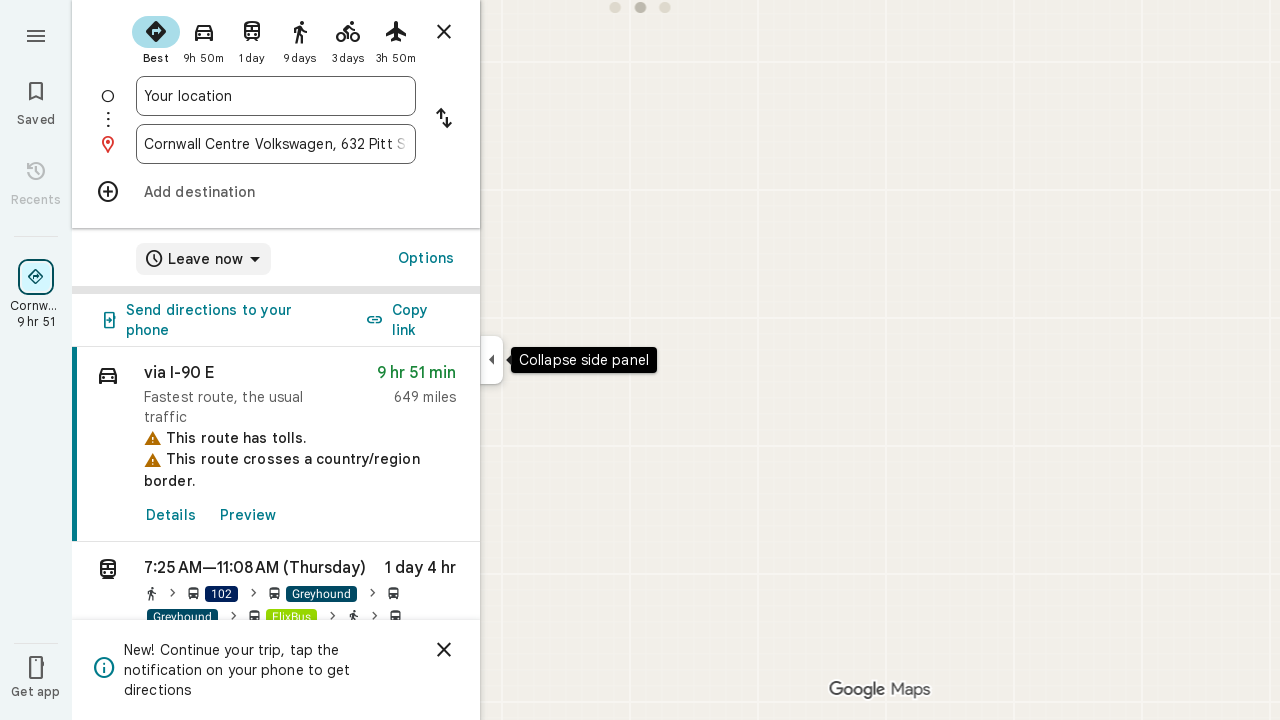

--- FILE ---
content_type: text/javascript; charset=UTF-8
request_url: https://www.google.ca/maps/_/js/k=maps.m.en._hYAGvcmHtM.2021.O/ck=maps.m.4z_h3P6pb1E.L.W.O/am=5AAASAIg/rt=j/d=1/exm=JxdeQb,LsiLPd,Q6fY6e,SuCOhe,a,b,b8h8i,cQ25Ub,dd,dir,ds,dvPKEc,dw,dwi,en,enr,ep,jF2zFd,kUWD8d,log,lp,mmm,mo,nrw,owc,pdm,per,pwd,sc,sc2,smi,smr,sp,std,stx,ti,uA7o6c,vd,vlg,vwr,wrc/ed=1/rs=ACT90oEnq6pGwv23okS1DNLSV14Z44Mlgw/m=inc?cb=M
body_size: 248
content:
"use strict";this._=this._||{};(function(_){var window=this;
try{
_.Jd("inc");
var J5d=function(a,b){for(let c=0;c<a.Wi().H();c+=1){const d=_.Py(_.Ey(a.Wi(),c).H().H());if(_.eA(d,b)<75E3)return!0}return!1},L5d=function(a,b){if(a.N!==null&&a.H&&!K5d(a)){var c=a.N;a.H=a.H.replace(_.lh(),"https://www.google.com");var d=_.jP()[0];c=_.Ckc(c,b,a.H,d);_.E(c,19,!0);a.actions.UK.run({request:c,flow:b,T3a:d,Yr:e=>{e.pI===6&&(a.V=!0)}})}},K5d=function(a){return!_.vkc()||_.jP().length!==1||a.V||_.Gkc||!_.g_a()},M5d=function(a,b,c,d){const e=_.Fi();_.y(e,_.d5a,49)?(a=_.c5a(_.e5a(_.Fi())),
a=(new _.zr).H(a.latitude).He(a.longitude),d(J5d(b,a),c)):a.As.get((f,g)=>{const h=new _.CG;_.rsb(h);_.Er(_.BG(h),_.q.request.Rmb.O);f.f4(h,l=>{l&&l.Ea().U()?(l=l.Ea().H(),l=(new _.zr).H(l.H().kd()).He(l.H().Sc()),d(J5d(b,l),g)):(l=_.Av(),l=_.G(l,120),d(l,g))},new _.vw(g))},c)},O5d=class{constructor(a,b,c){this.actions=a;this.As=b;this.ha=new _.Zq(_.xkc(),d=>{L5d(this,d)},"directionsNotificationFuse");this.V=!1;this.U=this.H=this.N=null;this.U=N5d.bEb(c);_.Xg(_.ar,"beforeunload",()=>{if(!this.V&&
this.N&&this.H&&!K5d(this)){var d=new _.ah(_.Tg(),"beforeUnload");var e=_.Gi(_.Fi());e=_.x(e,45);this.H=this.H.replace(_.lh(),"https://www.google.com");if(this.N){var f=_.jP()[0];d=_.Ckc(this.N,d,this.H,f);_.E(d,19,!0);_.C(d,7,1);_.Kfc(d,_.x(f,9));_.E(d,18,!0);f={};const g=_.iQb(_.B(d,_.Gr,5));for(const [h,l]of Object.entries(g))f[h]=l;f.pb=_.Mf(d,(0,_.Mfc)());e=_.Gha(e,f);this.U&&this.U.VK(e,3)}}})}bOb(a,b){if(K5d(this))return!1;M5d(this,a,b,c=>{c&&(this.N=a,c=new _.tj,_.fcb(a.request(),a.Wi(),_.kj(_.ov(c))),
this.H=_.uO(c),this.ha.stop(),this.ha.start(b))});return!0}},N5d={bEb:function(a){return new _.vQb(a,_.d_a(_.Fi()))}};_.nr("INC",function(a,b,c,d,e){a(new O5d(c,d,e))});
_.Md();
}catch(e){_._DumpException(e)}
}).call(this,this._);
// Google Inc.


--- FILE ---
content_type: text/javascript; charset=UTF-8
request_url: https://www.google.ca/maps/_/js/k=maps.m.en._hYAGvcmHtM.2021.O/ck=maps.m.4z_h3P6pb1E.L.W.O/am=5AAASAIg/rt=j/d=1/exm=JxdeQb,LsiLPd,Q6fY6e,SuCOhe,a,b,b8h8i,cQ25Ub,dd,dir,ds,dvPKEc,dw,dwi,en,enr,ep,inc,jF2zFd,kUWD8d,log,lp,mmm,mo,nrw,owc,pas,pdm,per,pwd,rsw,sc,sc2,smi,smr,sp,std,stx,ti,uA7o6c,vcr,vd,vlg,vwr,wrc/ed=1/rs=ACT90oEnq6pGwv23okS1DNLSV14Z44Mlgw/m=vdp?cb=M
body_size: 305
content:
"use strict";this._=this._||{};(function(_){var window=this;
try{
_.Jd("vdp");
var kNh,oNh,pNh,jNh,mNh,nNh,lNh;_.xr.prototype.H=_.ba(87,function(){return _.I(this,9,2)});kNh=function(a,b,c,d){const e=c.toFixed()+b;b=a.H[e];!b&&d&&(d=a.cache.add(1,()=>{delete a.H[e]}),b=new jNh(d),a.H[e]=b);b&&a.cache.use(b.handle);return b||null};
oNh=class{constructor(a,b){this.LS=a;this.Lma=b;this.H={};this.LU=-1;this.cache=new _.HO;this.cache.H=30}zc(){this.LU=this.LS.subscribe(this,7)}Yd(){this.LS.unsubscribe(this.LU)}NYa(a,b,c,d,e){(a=kNh(this,d,b,!1)?.H(a,e||0))?(this.Lma(a,lNh),c({x:lNh.x,y:lNh.y})):c(null)}iYa(a){for(let g=0;g<a.length;++g){const h=a[g];if(h.Eo()===2){var b=h.Ep().N(_.NR),c=b.U();if((c===1||c===2)&&b.ha()>0&&(c=h.OJ())){b=b.getIndex();var d=_.z(c,_.ahb,10);d=_.J(d,4);if(b===d&&_.Ik(c,_.Hr,3,_.Ns)?.H().H()!==3){c=kNh(this,
_.bk(c,14).H(),b,!0);d=h.Ic();const l=h.Bja(),m=h.Ep().N(_.NR);if(m){b=m.ha();for(let n=0;n<l.length;++n){const p=l[n];if(p.length>2&&n<b){var e=_.mj(m,1,_.v4c,n);const r=_.J(e,2);_.uN(mNh,p[0],p[1]);var f=_.J(e,1);e=f/r*399;for(let u=2;u<p.length;u+=2){const A=nNh;_.uN(A,p[u],p[u+1]);f+=Math.sqrt(_.q$b(mNh,A));let D=f/r*399;p.length===4&&Math.ceil(e)===Math.ceil(D)&&(D=Math.ceil(e)+1);for(let K=Math.ceil(e);K<D;++K)if(c.samples[3*K+2]<d){const Q=(K-e)/(D-e);h.wNb(_.Zd(mNh[0],A[0],Q),_.Zd(mNh[1],
A[1],Q));c.samples[3*K]=_.$Og[0];c.samples[3*K+1]=_.$Og[1];c.samples[3*K+2]=d}_.vN(mNh,A);e=D}}}}}}}}}};pNh=function(a,b,c){b*=3;return a.samples[b+2]>=c?_.Gh(_.Ih(new _.Dm,a.samples[b]),a.samples[b+1]):null};jNh=class{constructor(a){this.handle=a;this.samples=new Float32Array(1200);for(a=2;a<this.samples.length;a+=3)this.samples[a]=-1}H(a,b){a=Math.round(a*399);let c=pNh(this,a,b),d=1;for(;!c&&(a+d<400||a-d>=0);)a+d<400&&(c=pNh(this,a+d,b)),!c&&a-d>=0&&(c=pNh(this,a-d,b)),d++;return c}};_.$Og=_.Nh();
mNh=_.tN();nNh=_.tN();lNh=new _.LC(0,0);_.nr("VDP",function(a,b,c){a(new oNh(c.LS,c.Lma))});
_.Md();
}catch(e){_._DumpException(e)}
}).call(this,this._);
// Google Inc.


--- FILE ---
content_type: text/javascript; charset=UTF-8
request_url: https://www.google.ca/maps/_/js/k=maps.m.en._hYAGvcmHtM.2021.O/ck=maps.m.4z_h3P6pb1E.L.W.O/am=5AAASAIg/rt=j/d=1/exm=JxdeQb,LsiLPd,SuCOhe,a,b,b8h8i,cQ25Ub,dd,dir,ds,dw,dwi,en,enr,ep,jF2zFd,log,lp,mmm,mo,nrw,owc,pdm,per,pwd,sc,sc2,smi,smr,sp,std,stx,ti,uA7o6c,vd,vlg,vwr,wrc/ed=1/rs=ACT90oEnq6pGwv23okS1DNLSV14Z44Mlgw/ee=EVNhjf:pw70Gc;EmZ2Bf:zr1jrb;Jcvnlc:Fm2MUd;JsbNhc:Xd8iUd;K5nYTd:ZDZcre;LBgRLc:XVMNvd;LEikZe:byfTOb,lsjVmc;NJ1rfe:qTnoBf;NPKaK:PVlQOd;OTuumd:dvPKEc;Pjplud:EEDORb;QGR0gd:Mlhmy;RRPQbd:kUWD8d;SNUn3:ZwDk9d;ScI3Yc:e7Hzgb;Uvc8o:VDovNc;YIZmRd:A1yn5d;Zmbpue:Evvy6c;cEt90b:ws9Tlc;dIoSBb:SpsfSb;dowIGb:ebZ3mb;eBAeSb:zbML3c;erYydb:A5vBAf;h57qod:J877qc;iFQyKf:vfuNJf;lOO0Vd:OTA3Ae;nPNOHf:GK91Cc;oGtAuc:sOXFj;qafBPd:ovKuLd;qddgKe:xQtZb;ugi2Tb:fRlxLd;wR5FRb:siKnQd;yxTchf:KUM7Z/m=Q6fY6e?cb=M
body_size: -533
content:
"use strict";this._=this._||{};(function(_){var window=this;
try{
_.Jd("Q6fY6e");
_.dtb=class extends _.hp{constructor(){super();this.actions=null;this.H=[]}initialize(a){this.actions=a;for(const b of this.H)b(this.actions);this.H.length=0}};_.$e(_.P_a,_.dtb);
_.Md();
}catch(e){_._DumpException(e)}
}).call(this,this._);
// Google Inc.


--- FILE ---
content_type: image/svg+xml
request_url: https://maps.gstatic.com/mapfiles/transit/iw2/svg/rail2.svg
body_size: -363
content:
<svg xmlns="http://www.w3.org/2000/svg" width="88px" height="88px" viewBox="0 0 88 88"><path fill="#3C4043" d="M44,7.33333333 C29.3333333,7.33333333 14.6666667,9.16666667 14.6666667,22 L14.6666667,56.8333333 C14.6666667,63.91 20.4233333,69.6666667 27.5,69.6666667 L22,75.1666667 L22,77 L30.1766667,77 L37.51,69.6666667 L51.3333333,69.6666667 L58.6666667,77 L66,77 L66,75.1666667 L60.5,69.6666667 C67.5766667,69.6666667 73.3333333,63.91 73.3333333,56.8333333 L73.3333333,22 C73.3333333,9.16666667 60.2066667,7.33333333 44,7.33333333 L44,7.33333333 Z M27.5,62.3333333 C24.4566667,62.3333333 22,59.8766667 22,56.8333333 C22,53.79 24.4566667,51.3333333 27.5,51.3333333 C30.5433333,51.3333333 33,53.79 33,56.8333333 C33,59.8766667 30.5433333,62.3333333 27.5,62.3333333 L27.5,62.3333333 Z M40.3333333,36.6666667 L22,36.6666667 L22,22 L40.3333333,22 L40.3333333,36.6666667 L40.3333333,36.6666667 Z M47.6666667,36.6666667 L47.6666667,22 L66,22 L66,36.6666667 L47.6666667,36.6666667 L47.6666667,36.6666667 Z M60.5,62.3333333 C57.4566667,62.3333333 55,59.8766667 55,56.8333333 C55,53.79 57.4566667,51.3333333 60.5,51.3333333 C63.5433333,51.3333333 66,53.79 66,56.8333333 C66,59.8766667 63.5433333,62.3333333 60.5,62.3333333 L60.5,62.3333333 Z"/></svg>

--- FILE ---
content_type: text/javascript; charset=UTF-8
request_url: https://www.google.ca/maps/_/js/k=maps.m.en._hYAGvcmHtM.2021.O/ck=maps.m.4z_h3P6pb1E.L.W.O/am=5AAASAIg/rt=j/d=1/exm=JxdeQb,LsiLPd,Q6fY6e,SuCOhe,a,b,b8h8i,cQ25Ub,dd,dir,ds,dvPKEc,dw,dwi,en,enr,ep,inc,jF2zFd,kUWD8d,log,lp,mmm,mo,nrw,owc,pdm,per,pwd,rsw,sc,sc2,smi,smr,sp,std,stx,ti,uA7o6c,vcr,vd,vlg,vwr,wrc/ed=1/rs=ACT90oEnq6pGwv23okS1DNLSV14Z44Mlgw/m=pas?cb=M
body_size: 4074
content:
"use strict";this._=this._||{};(function(_){var window=this;
try{
_.ZSd=class extends _.t{constructor(a){super(a)}nb(){return _.x(this,10)}Ef(){return _.x(this,1)}We(){return _.M(this,_.qs,5)}Me(a){return _.ng(this,_.qs,5,a)}Xu(){return _.y(this,_.qs,5)}};_.$Sd=function(a){return _.z(a,_.ZSd,1)};_.aTd=class extends _.t{constructor(a){super(a)}Od(){return _.M(this,_.ZSd,1)}ha(){_.Qi(this,1)}RJ(){return _.I(this,2)}};_.aTd.prototype.H=_.aa(484);_.bTd=class extends _.t{constructor(a){super(a)}H(){return _.hk(this,_.aTd,1,_.xUa)}};
_.cTd=function(a){return _.mj(a,2,_.bTd,0)};_.dTd=class extends _.t{constructor(a){super(a)}};_.dTd.prototype.H=_.aa(485);var eTd=class extends _.t{constructor(a){super(a)}};_.pW=class extends _.t{constructor(a){super(a)}qb(){return _.x(this,10)}U(){return _.x(this,1)}ha(){return _.x(this,2)}H(){return _.x(this,4)}Qu(){return _.M(this,eTd,9)}};_.pW.prototype.bF=_.aa(422);_.pW.prototype.UE=_.aa(418);_.pW.prototype.Uy=_.aa(414);_.qW=class extends _.t{constructor(a){super(a)}nb(){return _.x(this,5)}qb(){return _.x(this,2)}Db(){return _.M(this,_.wr,8)}Lc(){return _.I(this,4)}};_.qW.prototype.bF=_.aa(421);_.qW.prototype.UE=_.aa(417);_.qW.prototype.Uy=_.aa(413);_.fTd=function(a){return _.mj(a,2,_.dTd,0)};_.rW=class extends _.t{constructor(a){super(a)}Lc(){return _.I(this,3)}};_.rW.prototype.bF=_.aa(420);_.rW.prototype.UE=_.aa(416);_.rW.prototype.Uy=_.aa(412);
}catch(e){_._DumpException(e)}
try{
_.Jd("pas");
var gTd=function(a){if(_.fL(a,8))return!0;a=_.iL(a).H();return a==="*"?!1:!!a},hTd=function(a,b){return a.H().Sc()<=a.U().Sc()?a.H().Sc()<=b&&b<=a.U().Sc():a.H().Sc()<=b||b<=a.U().Sc()},iTd=function(a){switch(a.B7()){case 0:return 7;case 1:return 1;case 2:return 2;case 3:return 3;case 4:return 4;case 5:return 5;case 6:return 6;default:return 0}},lTd=function(a,b,c){switch(a){case 0:return _.shb(c);case 1:return jTd(b);case 2:return _.shb(c)+jTd(b)-kTd(b,c);case 3:return kTd(b,c);default:return 0}},
jTd=function(a){let b=0;for(const c of a)b+=_.shb(c);return b},kTd=function(a,b){let c=0;for(const e of a){a:{a=e;var d=b;if(!_.whb(a,d)){a=null;break a}const f=new _.EC,g=d.H().Sc(),h=d.U().Sc();f.wa().H(Math.max(a.H().kd(),d.H().kd())).He(hTd(a,g)?g:a.H().Sc());f.ha().H(Math.min(a.U().kd(),d.U().kd())).He(hTd(a,h)?h:a.U().Sc());a=f}a&&(c+=_.shb(a))}return c},tTd=function(a,b,c){if(_.Yj(a,mTd,4,_.zw)){var d=_.hk(a,mTd,4,_.zw);var e=b.kZ;e=Math.max(Date.now()/1E3-e,0);d=(!_.al(d,1)||_.rk(d,1)<=e)&&
(!_.al(d,2)||e<=_.rk(d,2))}else if(_.Yj(a,nTd,6,_.zw))d=c;else if(_.Yj(a,oTd,5,_.zw)){d=_.hk(a,oTd,5,_.zw);var f=b.viewport;f?(e=lTd(_.I(d,2),_.ik(d,_.Vr,1,_.L()),f),(f=lTd(_.I(d,3),_.ik(d,_.Vr,1,_.L()),f))?(e=e/f*100,d=(!_.al(d,4)||_.rk(d,4)<=e)&&(!_.al(d,5)||e<=_.rk(d,5))):d=!1):d=!1}else if(_.Yj(a,pTd,7,_.zw))a:{d=_.hk(a,pTd,7,_.zw);e=_.J(d,2);f=_.E$a(Date.now()+e*60*1E3);e=3600*f.getUTCHours()+60*f.getUTCMinutes()+f.Sua();const g=iTd(f);for(let h=0;h<_.lj(d,qTd,1);h++){const l=_.mj(d,1,qTd,h);
f=_.Ak(l,3,_.L());if(_.Aa(f,g)?0:e>=_.rk(l,1)&&e<_.rk(l,2)){d=!0;break a}}d=!1}else d=_.Yj(a,rTd,8,_.zw)?c:!0;return d&&sTd(a,b,c)},sTd=function(a,b,c){for(const d of _.ik(a,uTd,1,_.L()))if(!tTd(d,b,c))return!1;for(const d of _.ik(a,uTd,3,_.L()))if(tTd(d,b,!c))return!1;if(_.lj(a,uTd,2)<=0)return!0;for(const d of _.ik(a,uTd,2,_.L()))if(tTd(d,b,c))return!0;return!1},vTd=function(a){a=sW(a);return _.G(a,13)||_.G(a,14)||_.G(a,12)||_.G(a,2)||_.G(a,32)||_.G(a,31)||_.G(a,58)||_.G(a,16)},wTd=function(a,b){return new _.ww(a,
_.yw(b))},xTd=function(a,b){switch(a){case 2:_.gL(_.lL(b),2);return;case 3:_.gL(_.lL(b),2);_.E(b,6,!0);return;case 4:_.gL(_.lL(b),11);return;case 6:_.gL(_.lL(b),8);_.C(b,11,0);return;case 7:_.gL(_.lL(b),8);_.C(b,11,1);return;case 9:_.gL(_.lL(b),15);return;case 10:_.gL(_.lL(b),12);return;case 11:_.gL(_.lL(b),13);return;case 12:_.gL(_.lL(b),16);return;case 13:_.gL(_.lL(b),9);return;case 14:_.gL(_.lL(b),17);return;case 129:_.gL(_.lL(b),14);return}_.gL(_.lL(b),2)},tW=class extends _.t{constructor(a){super(a)}},
yTd,zTd,ATd,BTd,CTd,DTd,ETd,FTd,GTd,HTd,sW,mTd,rTd,qTd,pTd,nTd,oTd,uTd,JTd,KTd,LTd,MTd,NTd,OTd,PTd,QTd,RTd,STd,TTd,vW,UTd,VTd,wW,WTd,XTd,YTd;_.UL.prototype.bF=_.ba(423,function(){return _.y(this,tW,7)});_.pW.prototype.bF=_.ba(422,function(){return _.y(this,tW,3)});_.qW.prototype.bF=_.ba(421,function(){return _.y(this,tW,1)});_.rW.prototype.bF=_.ba(420,function(){return _.y(this,tW,1)});_.UL.prototype.UE=_.ba(419,function(){return _.B(this,tW,7)});
_.pW.prototype.UE=_.ba(418,function(){return _.B(this,tW,3)});_.qW.prototype.UE=_.ba(417,function(){return _.B(this,tW,1)});_.rW.prototype.UE=_.ba(416,function(){return _.B(this,tW,1)});_.UL.prototype.Uy=_.ba(415,function(){return _.z(this,tW,7)});_.pW.prototype.Uy=_.ba(414,function(){return _.z(this,tW,3)});_.qW.prototype.Uy=_.ba(413,function(){return _.z(this,tW,1)});_.rW.prototype.Uy=_.ba(412,function(){return _.z(this,tW,1)});_.SL.prototype.H=_.ba(411,function(){return _.x(this,3)});
_.XL.prototype.H=_.ba(410,function(){return _.x(this,4)});_.SL.prototype.ha=_.ba(409,function(){return _.x(this,2)});_.XL.prototype.ha=_.ba(408,function(){return _.x(this,2)});yTd=function(a){_.E(a,2,!0)};zTd=class extends _.t{constructor(a){super(a)}};ATd=class extends _.t{constructor(a){super(a)}};BTd=function(a){_.E(a,52,!0)};CTd=function(a){_.E(a,65,!0)};DTd=function(a){_.E(a,13,!0)};ETd=function(a){_.E(a,2,!0)};FTd=function(a){_.E(a,16,!0)};GTd=function(a){_.E(a,32,!0)};
HTd=function(a){_.E(a,14,!0)};sW=function(a){return _.z(a,_.RQc,7)};mTd=class extends _.t{constructor(a){super(a)}};rTd=class extends _.t{constructor(a){super(a)}};qTd=class extends _.t{constructor(a){super(a)}};pTd=class extends _.t{constructor(a){super(a)}};nTd=class extends _.t{constructor(a){super(a)}};oTd=class extends _.t{constructor(a){super(a)}};uTd=class extends _.t{constructor(a){super(a)}};_.ITd=function(a){return _.x(a,4)};
JTd=class extends _.t{constructor(a){super(a)}Ef(){return _.x(this,1)}getType(){return _.I(this,2)}Cb(a){return _.C(this,2,a)}Wc(){return _.sj(this,2)}ha(){return _.x(this,3)}H(){return _.x(this,4)}};KTd=function(a,b){a.U||(a.U=b)};LTd=function(a,b,c){if(b){if(!a.N.has(c)){if(a.H.length===50){var d=a.H.pop();d=_.WL(d);a.N.delete(d)}a.N.set(c,b)}a.H.push(b)}};MTd=function(a,b){const c=_.fL(b,7)&&!_.fL(a,7)||!_.fL(b,7)&&_.fL(a,7);a=_.fL(b,7)&&_.fL(a,7)&&b.km().Bb()!==a.km().Bb();return c||a};
NTd=function(a,b){for(const c of b)if(gTd(c.Cg)&&c){const d=_.WL(c);if(d&&!a.N.has(d))LTd(a,c,d);else{b=a.H.findIndex(g=>_.WL(g)===d);if(b<0)continue;const e=a.H[b].Cg.clone();MTd(a.H[b].Cg,c.Cg)||_.kc(_.jL(e),c.Cg.km());let f=_.kL(c.Cg);c.Bs!==2||f.Bb()||(f=_.kL(a.H[b].Cg));_.kc(_.B(e,_.du,3),f);a.H[b].Cg=e}}};OTd=[0,_.Nl,-1,_.P];PTd=[0,_.P,-15,2,_.P,-24,1,_.P,2,_.P,-3,2,_.P,-28];QTd=[0,_.O,_.P,_.fu,40,_.T,7,_.P];RTd=[0,_.Cm];STd=[0,[1,2,3],_.Ml,[0],-1,_.Ml,[0,_.Nl]];
TTd=_.Kc(_.SQc,[-55,_.IYb,[0,[0,_.S,[0,_.Nl]],_.Hm,_.R],_.ITa,_.Ir,_.oXa,[0,_.O,_.oXa,_.P,-2,_.S,_.Cr,_.P,_.O,_.S,[0,_.Cr,_.S,OTd],_.P],_.nXa,PTd,_.cXa,[0,[0,_.P,-4],_.O,-2],[0,_.S,[0,_.R,_.Gl],_.O,-1,_.P],[0,_.P,-2,1,_.P],_.T,[0,_.W9a],_.Jr,[0,_.P],[0,_.W9a],[0,_.W9a],[0,_.O,_.P,-2],_.S,[0,18,_.R],[0,_.T,1,_.Gm],[0,_.S,[0,_.T,PTd]],_.uXa,_.H8a,[0,_.O],[0,1,_.cXa],[0,_.P],[0,_.P,_.S,_.J8a,_.Rl],_.iXa,1,[0,STd],[0,STd],[0,_.S,[0,_.Cr,_.S,[0,_.T,OTd,_.R,_.Cr]],1,_.P],1,[0,_.P],QTd,[0,_.S,[0,_.R]],_.yTa,
[0,_.K8a,RTd],[0,_.O,_.P],[0,_.P],[0,_.yr,_.O],[0,_.S,_.yr,RTd],[0,_.O],1,[0,_.O],[0,_.S,[0,_.R,_.O,-1]],[0,_.Kza],[0,_.$za],[0,_.P],[0,_.S,[0,_.T]],[0,QTd],1,_.sXa,[0,_.O]]);_.uW=class extends _.t{constructor(a){super(a)}nb(){return _.x(this,4)}Uy(){return _.z(this,tW,1)}UE(){return _.B(this,tW,1)}bF(){return _.y(this,tW,1)}Lc(){return _.I(this,3)}};
vW=class extends _.t{constructor(a){super(a)}nb(){return _.x(this,4)}Uy(){return _.z(this,tW,1)}UE(){return _.B(this,tW,1)}bF(){return _.y(this,tW,1)}Lc(){return _.I(this,3)}};UTd=class extends _.t{constructor(a){super(a)}nb(){return _.x(this,1)}Uy(){return _.z(this,tW,2)}UE(){return _.B(this,tW,2)}bF(){return _.y(this,tW,2)}H(){return _.ik(this,_.UL,3,_.L())}Lc(){return _.I(this,4)}};VTd=function(a){return _.lj(a,_.y7b,2)};
wW=class extends _.t{constructor(a){super(a)}Uy(){return _.z(this,tW,1)}UE(){return _.B(this,tW,1)}bF(){return _.y(this,tW,1)}Lc(){return _.I(this,3)}};_.xW=class extends _.t{constructor(a){super(a)}nb(){return _.x(this,4)}Uy(){return _.z(this,tW,1)}UE(){return _.B(this,tW,1)}bF(){return _.y(this,tW,1)}Lc(){return _.I(this,3)}};WTd=function(a,b){_.C(a,1,b)};
XTd=class extends _.t{constructor(a){super(a)}nb(){return _.x(this,14)}Lc(){return _.I(this,1)}U(){return _.B(this,_.qW,8)}H(){return _.z(this,UTd,62)}};YTd=_.Mc(XTd);var yW=class{constructor(a){this.response=a;this.va=_.kc;this.kZ=0}Wy(a){if(!this.U(a)||!this.response.bF()||!this.kZ)return!1;var b=this.response.Uy();a=_.xhb(_.FC(_.z(a,_.LQc,1).U()));var c=_.z(b,uTd,2);c=tTd(c,{viewport:a,kZ:this.kZ},!0);let d=!1;c&&(b=_.z(b,uTd,3),d=tTd(b,{viewport:a,kZ:this.kZ},!1));return c&&!d}hNa(a){this.H(a)}C6(a){this.va(this.V(a),this.response)}store(a){if(this.N(a)){var b=Date.now();this.va(this.response,this.sH(a));this.kZ=b/1E3;const c=this.response.UE();a=c;b=_.ITd(c)+
String(b);_.v(a,4,b)}}get(){return this.response}};var ZTd=class extends yW{constructor(){super(new _.uW)}sH(a){return _.z(a,_.uW,16)}V(a){return _.B(a,_.uW,16)}N(a){return _.y(a,_.uW,16)}H(a){a=_.JQ(a);_.Qi(a,13)}U(a){a=sW(a);return _.G(a,13)}};var $Td=class extends yW{constructor(){super(new _.qW)}sH(a){return _.z(a,_.qW,8)}V(a){return a.U()}N(a){return _.y(a,_.qW,8)}H(a){a=_.JQ(a);_.Qi(a,2)}U(a){a=sW(a);return _.G(a,2)}};var aUd=class extends yW{constructor(){super(new vW)}sH(a){return _.z(a,vW,19)}V(a){return _.B(a,vW,19)}N(a){return _.y(a,vW,19)}H(a){a=_.JQ(a);_.Qi(a,16)}U(a){a=sW(a);return _.G(a,16)}};var bUd=class extends yW{constructor(){super(new wW);this.ha={}}Wy(a){const b=super.Wy(a);if(!b){let d=0;for(const e of Object.keys(this.ha)){if(d>=50)break;const f=this.ha[e];if(f){var c=_.B(a,ATd,10);c=_.ec(c,1,zTd);_.v(c,1,e);_.Qk(c,2,f)}d++}}return b}store(a){super.store(a);if(_.y(a,wW,15)&&_.z(a,wW,15).Lc()===1){var b={};for(var c in this.ha)c!=="disruption"&&(b[c]=!0);for(c=0;c<VTd(_.z(a,wW,15));c++){var d=_.z(a,wW,15);d=_.mj(d,2,_.y7b,c);this.ha[d.Ef()]=String(_.tk(d,10));b[d.Ef()]=!1}for(const e in b)b[e]&&
(this.ha[e]=null)}}sH(a){return _.z(a,wW,15)}V(a){return _.B(a,wW,15)}N(a){return _.y(a,wW,15)}H(a){a=_.JQ(a);_.Qi(a,12)}U(a){a=sW(a);return _.G(a,12)}};var cUd=class extends yW{constructor(){super(new _.rW)}sH(a){return _.z(a,_.rW,36)}V(a){return _.B(a,_.rW,36)}N(a){return _.y(a,_.rW,36)}H(a){a=_.JQ(a);_.Qi(a,31)}U(a){a=sW(a);return _.G(a,31)}};var dUd=class extends yW{constructor(){super(new _.rW)}sH(a){return _.z(a,_.rW,37)}V(a){return _.B(a,_.rW,37)}N(a){return _.y(a,_.rW,37)}H(a){a=_.JQ(a);_.Qi(a,32)}U(a){a=sW(a);return _.G(a,32)}};var eUd=class extends yW{constructor(a){super(new UTd);this.wa=a;this.ha=0}Wy(a){return this.wa.e0a>this.ha?!1:super.Wy(a)}store(a){this.ha=Date.now();super.store(a)}sH(a){return a.H()}V(a){return _.B(a,UTd,62)}N(a){return _.y(a,UTd,62)}H(a){a=_.JQ(a);_.Qi(a,58)}U(a){a=sW(a);return _.G(a,58)}};var fUd=class extends yW{constructor(){super(new _.xW)}sH(a){return _.z(a,_.xW,17)}V(a){return _.B(a,_.xW,17)}N(a){return _.y(a,_.xW,17)}H(a){a=_.JQ(a);_.Qi(a,14)}U(a){a=sW(a);return _.G(a,14)}};var gUd=function(a,b,c,d,e){a&&(WTd(b,a.Lc()),d.forEach(f=>{f.store(a);f.C6(b)}));c(b,e)},hUd=class{constructor(a,b){this.service=a;a=this.N=b;this.H=[new ZTd,new $Td,new bUd,new dUd,new eUd(a),new fUd,new cUd,new aUd]}SP(a,b,c,d=()=>{}){const e=new _.SQc;_.Ob(e,a);const f=new XTd,g=[];let h=!1;this.H.forEach(l=>{l.Wy(e)?(h=!0,l.hNa(e),l.C6(f)):g.push(l)});vTd(e)&&this.service.SP(e,(l,m)=>void gUd(l,f,b,g,m),c);h&&(WTd(f,1),d(f,c))}};var iUd=class{constructor(a){this.service=a;this.response=new XTd;this.Je=[]}addListener(a){this.Je.push(a)}get(){return this.response}notify(a){this.Je.forEach(b=>{b(this.response,a)})}fetch(a,b){_.Qi(this.response,62);const c=new _.SQc;_.kc(_.B(c,_.LQc,1).ke(),a.camera);_.nw(_.B(c,_.Gr,3));a.EIe&&CTd(_.JQ(c));a.GIe&&(HTd(_.JQ(c)),yTd(_.B(c,_.gYb,4)));a.FIe&&DTd(_.JQ(c));a.BOb&&ETd(_.JQ(c));a.AOb&&GTd(_.JQ(c));a.COb&&(_.QQc(_.JQ(c)),_.$bb(_.KQc(_.NQc(_.B(c,_.PQc,35)))),a.boa?.clientId&&_.OQc(_.B(c,
_.PQc,35),a.boa.clientId),a.boa?.L0a&&_.MQc(_.B(c,_.PQc,35),a.boa.L0a),BTd(_.B(c,_.PQc,35)));a.m3a&&FTd(_.JQ(c));this.service.SP(c,(d,e)=>{_.lc(this.response,d);this.notify(e)},b,(d,e)=>{const f=_.z(this.response,vW,19),g=_.y(this.response,vW,19);_.Ob(this.response,d);g&&!_.y(this.response,vW,19)&&a.m3a&&_.kc(_.B(this.response,vW,19),f);this.notify(e)})}};var jUd=class{constructor(a,b){({Qq:c=wTd}={});var c;const d=_.Gi(_.Fi()).SP(),e=new _.Vw(TTd()),f=new _.Zw(YTd);this.H=b.Tg(c(a,d),e,f,"PassiveAssistService.getPassiveAssist",_.Pg)}SP(a,b,c){const d=new _.vw(c,"pa");_.nw(_.B(a,_.Gr,3));this.H.send(a,e=>{b(e,d.flow)},d)}};var kUd=class{constructor(a,b){this.Ha=b;this.N=null;this.ub=_.w();this.Eb=_.w();this.U=_.w();const c=_.ME(new XTd);this.It=c;this.Oq=new iUd(a);this.Oq.addListener((d,e)=>{const f=c.get();_.Ob(f,d);c.notify(e)});this.H=_.ZL();KTd(this.H,this);this.H.jda(this.Ha)}V(a){const b=this.Ha.Za().Sa(),c=this.N;this.N=b;!b.At().valid()||c&&c.At().valid()||this.update(a)}update(a){var b=this.ub.get();if(b&&!_.hy(b)&&!_.gy(b)&&(b=this.Eb.get())){var c;if(this.Ha.Za().Sa().At().valid())var d=c=!0;var e=_.Av();
e=_.G(e,141);this.Oq.fetch({camera:b,boa:{clientId:1,L0a:20},BOb:c,m3a:e,AOb:d,COb:!0},a)}}ha(){var a=this.It.get(),b=new _.Zv;if(_.y(a,UTd,62)){var c=a.H(),d=a.nb(),e=_.B(b,_.DB,1);for(var f=0;f<_.lj(c,_.UL,3);++f){var g=_.mj(c,3,_.UL,f),h=_.ec(e,2,_.CB);h=_.B(h,_.yB,23);var l=void 0,m=_.B(h,_.cu,1);if(g.H()){l=_.YL(g);var n=_.B(h,_.gz,14),p=_.ez(n);_.fs(p,_.x(l,1));_.cs(p,l.Db());n=_.fz(n);var r=d;(_.F(g,1)||r)&&_.ow(n,g.nb()||r);_.nw(n);_.hz(m,_.x(l,1));if(_.sj(l,7)){switch(_.I(l,7,-1)){case 0:case 1:_.fs(p,
l.H());_.gL(_.lL(h),8);break;default:_.gL(_.lL(h),7)}m=h;p=_.I(l,7,-1);_.C(m,11,p)}else _.ui(g,9)?xTd(_.J(g,9),h):_.gL(_.lL(h),2)}else _.Yj(g,_.XL,5,_.TL)?(l=_.hk(g,_.XL,5,_.TL),_.hz(m,_.x(l,1))):_.Yj(g,JTd,6,_.TL)&&(l=_.hk(g,JTd,6,_.TL));_.hL(_.jL(h),l.ha());_.hL(_.B(h,_.du,3),l.H());_.E(h,6,!0);m=h;p=(Date.now()*1E3).toString();_.Pk(m,28,p);_.E(h,7,!0);_.dl(g,11)&&(m=h,g=_.bk(g,11),_.Tk(m,40,g));g=_.B(h,_.q0b,8);g.Cb(38);_.z5a(g,39)}}a=a.H();b=_.EB(b);c=[];for(e=0;e<_.vB(b);e++)l=_.wB(b,e),_.y(l,
_.yB,23)&&(f=_.mj(a,3,_.UL,e),d=_.z(l,_.yB,23),l=_.z(l,_.yB,23),l=_.VL(l)?_.fL(l,7)||_.fL(l,8)?1:_.YL(f).wa().H().ug()>0?4:3:(l=_.y(l,_.cu,1)&&!_.VL(l))?2:3,c.push({Cg:d,Qr:f,type:3,Bs:l}));NTd(this.H,c)}bind(a,b,c,d){this.Eb.Ia(a,d);this.ub.Ia(c,d);this.U.Ia(b,d);this.It.listen(this.ha,this);this.Ha.listen(this.V,this);this.U.listen(this.update,this);this.update(d)}Xna(a){this.update(a)}};_.nr("PAS",function(a,b,c,d){a(new jUd(c,d))});_.nr("PAW",function(a,b,c,d,e){_.pr([c,e],b,f=>{const [g,h]=f;f=new hUd(g,h);a(new kUd(f,d))})});
_.Md();
}catch(e){_._DumpException(e)}
}).call(this,this._);
// Google Inc.


--- FILE ---
content_type: text/javascript; charset=UTF-8
request_url: https://www.google.ca/maps/_/js/k=maps.m.en._hYAGvcmHtM.2021.O/ck=maps.m.4z_h3P6pb1E.L.W.O/am=5AAASAIg/rt=j/d=1/exm=JxdeQb,LsiLPd,Q6fY6e,SuCOhe,a,b,b8h8i,cQ25Ub,dd,dir,ds,dvPKEc,dw,dwi,en,enr,ep,inc,jF2zFd,kUWD8d,log,lp,mmm,mo,nrw,owc,pdm,per,pwd,sc,sc2,smi,smr,sp,std,stx,ti,uA7o6c,vd,vlg,vwr,wrc/ed=1/rs=ACT90oEnq6pGwv23okS1DNLSV14Z44Mlgw/m=rsw?cb=M
body_size: 5769
content:
"use strict";this._=this._||{};(function(_){var window=this;
try{
_.BM=function(a,b){a.wa.ob(b)};_.CM=class extends _.$q{constructor(a,b,c,d,e,{W1:f=null,E6:g=!1}={}){super();this.oc=a;this.container=b;this.context=d;this.ab=new _.fr(new _.gr(a.ab,b));this.wa=new _.lK(a,c,d,g);this.wa.zc((h,l)=>void this.V(h,l),e,f);this.Gb=!!f}V(){this.isDisposed()||this.Gb||this.wa.B0(this.container)}Wf(a){this.wa.je(a)}kb(a){super.kb(a);this.wa.dispose(a);this.ab.dispose(a)}};
}catch(e){_._DumpException(e)}
try{
_.KQc=function(a){return _.E(a,26,!0)};_.LQc=class extends _.t{constructor(a){super(a)}Qd(){return _.M(this,_.$i,2)}U(){return _.z(this,_.$i,2)}ke(){return _.B(this,_.$i,2)}setCamera(a){return _.ng(this,_.$i,2,a)}Db(){return _.x(this,3)}};_.MQc=function(a,b){_.N(a,1,b)};_.NQc=function(a){return _.B(a,_.jUa,3)};_.OQc=function(a,b){_.C(a,44,b)};_.PQc=class extends _.t{constructor(a){super(a)}};_.QQc=function(a){_.E(a,58,!0)};_.RQc=class extends _.t{constructor(a){super(a)}};
_.JQ=function(a){return _.B(a,_.RQc,7)};_.SQc=class extends _.t{constructor(a){super(a,55)}getContext(){return _.M(this,_.LQc,1)}Pt(a){return _.ng(this,_.LQc,1,a)}};
}catch(e){_._DumpException(e)}
try{
var TQc=function(a){const b=new _.zr;b.H(a.Ph());b.He(a.Qh());return b},WQc=function(a){return _.eA(TQc(UQc(a)),TQc(VQc(a)))},XQc=function(a){const b=a.Ph.center(),c=new _.zr;c.H(b);c.He(a.Qh.H);const d=new _.zr;d.H(b);d.He(a.Qh.N);return _.eA(c,d)},YQc=function(a){const b=a.Qh.center(),c=new _.zr;c.H(a.Ph.H);c.He(b);const d=new _.zr;d.H(a.Ph.N);d.He(b);return _.eA(c,d)},aRc=function(a){if(a.H()){var b=_.YL(a);if(_.F(b,4)&&_.y(b,_.k0b,17)&&_.y(b,_.um,5)){const e=b.wa().H();a=_.oB(_.MA(new _.Zt,e.qb()),
b.Db());_.F(b,4)&&_.CA(_.rr(_.KA(a)),b.Db());_.y(b,_.um,5)&&(_.LA(a).H(_.z(b,_.um,5).kd()),_.LA(a).He(_.z(b,_.um,5).Sc()));_.y(e,_.iB,25)&&_.kc(_.B(a,_.iB,184),_.z(e,_.iB,25));_.y(e,ZQc,26)&&(b=_.B(a,ZQc,246),_.kc(b,_.z(e,ZQc,26)));b=_.NA(a);_.Ah(e,8)&&_.IA(b,_.Ri(e,8));if(_.y(e,$Qc,16)){var c=_.z(e,$Qc,16);c=_.x(c,1);_.DYb(b,c)}_.ui(e,9)&&_.JA(b,_.J(e,9));for(var d of _.ik(e,_.qUb,10,_.L()))_.qE(a,_.x(d,1)),b=_.ec(a,77,_.kB),c=d.tH(),_.v(b,1,c);if(e.ug()>0&&(d=e.Fd(0).Fd().getUrl()))return _.$r(_.os(_.HA(_.OA(a))),
d),a}}return null},bRc=class extends _.t{constructor(a){super(a)}},cRc=class extends _.t{constructor(a){super(a)}Bb(){return _.x(this,1)}H(){return _.F(this,1)}},dRc=class extends _.t{constructor(a){super(a)}Db(){return _.M(this,_.wr,1)}Ef(){return _.x(this,4)}Uc(a){return _.ak(this,3,cRc,a)}fl(){return _.M(this,bRc,5)}},ZQc=class extends _.t{constructor(a){super(a)}},$Qc=class extends _.t{constructor(a){super(a)}},eRc=function(a){_.E(a,29,!0)},fRc=function(a,b){_.mk(a,16,_.st,b)},gRc=function(a,
b){_.mk(a,19,_.rt,b)},hRc=function(){var a=_.Av();return _.I(a,160)},iRc=function(a,b){const c=a.H,d=a.N;return a.isEmpty()||b.isEmpty()?!1:a.H>a.N?b.H>b.N||b.H<=a.N||b.N>=c:b.H>b.N?b.H<=d||b.N>=c:b.H<=d&&b.N>=c},jRc=function(a,b,c){const d=a.H.findIndex(e=>e.Qr.H()?_.YL(e.Qr).Db()===b:!1);d>=0&&(a.H.splice(d,1),_.y0b(a,c))},KQ=class{constructor(a,b,c){this.H=a;this.N=b;this.set(this.H,this.N,c)}set(a,b,c){if(!c){a=Math.max(a,-90);for(a=Math.min(a,90);b<-180;)b+=360;for(;b>180;)b-=360}this.H=a;this.N=
b}toString(){return`(${this.Ph()}, ${this.Qh()})`}equals(a){return a?Math.abs(this.Ph()-a.Ph())<1E-9&&Math.abs(this.Qh()-a.Qh())<1E-9:!1}Ph(){return this.H}Qh(){return this.N}};var kRc=function(a,b){a=Math.max(a,-90);b&&(a=Math.min(a,b));return a},lRc=function(a,b){const c=a.N;a=a.H;return c<=b.N?b.N<=a&&b.N<=b.H:c<=b.H&&c<=a},mRc=class{constructor(a,b){this.N=a;this.H=b}isEmpty(){return this.N>this.H}contains(a){return a>=this.N&&a<=this.H}extend(a){this.isEmpty()?this.H=this.N=a:a<this.N?this.N=a:a>this.H&&(this.H=a)}scale(a){if(!this.isEmpty()){const b=this.center();a*=this.H-b;this.N=b-a;this.H=b+a}return this}equals(a){return this.isEmpty()?a.isEmpty():Math.abs(a.N-
this.N)+Math.abs(this.H-a.H)<=1E-9}span(){return this.isEmpty()?0:this.H-this.N}center(){return(this.H+this.N)/2}};var UQc=function(a){return new KQ(a.Ph.N,a.Qh.H,!0)},VQc=function(a){return new KQ(a.Ph.H,a.Qh.N,!0)},nRc=class{constructor(a,b){if(a){b=b||a;const c=kRc(a.Ph(),90),d=kRc(b.Ph(),90);this.Ph=new mRc(c,d);a=a.Qh();b=b.Qh();b-a>=360?this.Qh=new _.Upb(-180,180):(a=_.Tpb(a),b=_.Tpb(b),this.Qh=new _.Upb(a,b))}else this.Ph=new mRc(1,-1),this.Qh=new _.Upb(180,-180)}toString(){return`(${UQc(this)}, ${VQc(this)})`}equals(a){return a?this.Ph.equals(a.Ph)&&this.Qh.equals(a.Qh):!1}contains(a){return this.Ph.contains(a.Ph())&&
this.Qh.contains(a.Qh())}intersection(a){if(!lRc(this.Ph,a.Ph)||!iRc(this.Qh,a.Qh))return null;const b=Math.min(this.Ph.H,a.Ph.H),c=Math.min(this.Qh.N,a.Qh.N);return new nRc(new KQ(Math.max(this.Ph.N,a.Ph.N),Math.max(this.Qh.H,a.Qh.H),!0),new KQ(b,c,!0))}extend(a){this.Ph.extend(a.Ph());this.Qh.extend(a.Qh());return this}scale(a){this.Ph.scale(a);this.Ph.N=kRc(this.Ph.N);this.Ph.H=kRc(this.Ph.H,90);this.Qh.scale(a);return this}union(a){if(a.isEmpty())return this;this.extend(UQc(a));this.extend(VQc(a));
return this}invert(){this.Qh.invert();return this}isEmpty(){return this.Ph.isEmpty()||this.Qh.isEmpty()}};var pRc=function(a,b,c){for(const d of a.N.values())b.id!==d.id&&(b.id<d.id?a.H.push(oRc(b,d,!0)):c||a.H.push(oRc(d,b,!0)))},qRc=function(a,b){const c=b.H,d=b.N;b=b.distance;const e=c.places.length,f=d.places.length,g=e+f;let h=Math.max(c.H?WQc(c.H):0,15E3);c.V&&(c.V=!1,h=Math.max(h,5E4));let l=Math.max(d.H?WQc(d.H):0,15E3);d.V&&(d.V=!1,l=Math.max(l,15E3));b<(h*e+l*f)/g&&a.merge(c,d,!0)},rRc=function(a,b,c){if(!(b.id>=c.id)&&b.U.length>0&&c.U.length>0&&b.places.length>1&&c.places.length>1){const e=
b.U[0],f=c.U[0];if(e.id===f.id)a.merge(b,c,!1).NU();else{var d=new Set([e.id,...e.va]);[f.id,...f.va].filter(g=>d.has(g)).length>0&&a.merge(b,c,!1).NU()}}},sRc=function(a,b){a.N.delete(b.id);a.H=a.H.filter(c=>c.H!==b&&c.N!==b)},vRc=class{constructor(){this.N=new Map;this.H=[]}reset(){this.N=new Map;this.H=[]}Iqa(a){this.reset();for(var b of a)b.n2=b.Ja.qb(),a=tRc([uRc(b)]),this.N.set(a.id,a);for(const d of this.N.values())pRc(this,d,!0);for(this.H.sort((d,e)=>d.distance-e.distance);this.H.length&&
this.H[0].distance<1E6;){b=this.H.shift();if(!b)break;qRc(this,b)}this.H=[];for(var c of this.N.values())c.NU();for(const d of this.N.values())d.U.length===0&&this.N.delete(d.id),d.places.length===1&&this.N.delete(d.id);for(const d of this.N.values())for(const e of this.N.values())this.H.push(oRc(d,e,!1));for(;this.H.length;){c=this.H.shift();if(!c)break;rRc(this,c.H,c.N)}this.H=[];for(const d of this.N.values())for(const e of d.places)e.H.n2=d.U[0].text}merge(a,b,c){sRc(this,a);sRc(this,b);a=tRc([...a.places,
...b.places]);this.N.set(a.id,a);c&&(pRc(this,a,!1),this.H.sort((d,e)=>d.distance-e.distance));return a}},uRc=function(a){const b=new wRc(a);a=_.z(a.Ja,ZQc,246);for(const c of _.ik(a,dRc,1,_.L()))(a=xRc(b,c))&&b.labels.push(a);return b},wRc=class{constructor(a){this.H=a;this.labels=[]}toString(){return`${this.H.Ja.qb()}`}},tRc=function(a){const b=new yRc;for(const d of a)a:{for(const f of b.places)if(f.H.Ja.Db()===d.H.Ja.Db())break a;b.places.push(d);d.N=b;delete b.height;delete b.width;var c=d.H.Ja.H();
const e=c.kd();c=c.Sc();b.H?b.H.extend(new KQ(e,c)):b.H=new nRc(new KQ(e,c,!0),new KQ(e,c,!0))}b.V=a.length===1;return b},zRc=function(a){if(!a.H)return 0;a.width===void 0&&(a.width=XQc(a.H));return a.width},ARc=function(a){if(!a.H)return 0;a.height===void 0&&(a.height=YQc(a.H));return a.height},BRc=function(a,b){if(!a.H||!b.H)return 0;if(a.places.length===1&&b.places.length===1)return _.eA(a.places[0].H.Ja.H(),b.places[0].H.Ja.H());var c=a.H,d=b.H;if(lRc(c.Ph,d.Ph)&&iRc(c.Qh,d.Qh))return 0;d=new nRc(UQc(a.H),
VQc(a.H));d.union(b.H);c=Math.max(0,XQc(d)-zRc(a)-zRc(b));a=Math.max(0,YQc(d)-ARc(a)-ARc(b));return Math.sqrt(c*c+a*a)},yRc=class{constructor(){this.places=[];this.N=new Map;this.U=[];this.V=!1;this.id=CRc++}NU(){this.N.clear();for(var a of this.places)for(var b of a.labels){var c=this.N.get(b.id);c?c.places.add(a):this.N.set(b.id,b.clone())}a=[...this.N.values()];for(var d of a)for(const e of a)if(_.bjb(d.id,e.id)<0&&d.U===e.U&&(b=new Set([...d.places,...e.places]),b.size>d.places.size&&b.size>e.places.size)){c=
_.eb(++DRc);const f=d.places.size>=e.places.size?`${d.text} & ${e.text}`:`${e.text} & ${d.text}`,g=d.priority*.9;let h=null;d.V&&e.V&&(h=d.V+e.V);let l=null;d.H&&e.H&&(l=new nRc(UQc(d.H),VQc(d.H)),l.union(e.H));this.N.set(c,new ERc(c,d.U,f,g,h,l,b,new Set([d.id,e.id])))}if(hRc()===5)for(const e of this.N.values())e.H?(e.ha=Math.pow(e.places.size/this.places.length,2),e.precision=Math.min(1,(this.H?WQc(this.H):0)/(.3*WQc(e.H))),e.N=e.ha*e.precision*e.priority,d=Math.max(0,e.text.length-16),d>0&&(e.N-=
.01*Math.pow(d,2)),e.U==="country"&&e.places.size<this.places.length&&(e.N=0)):e.N=0;else for(const e of this.N.values())e.N=e.priority*e.places.size;this.U=[...this.N.values()].sort((e,f)=>f.N-e.N)}toString(){return""}},CRc=0,oRc=function(a,b,c){c=c?BRc(a,b):0;return new FRc(a,b,c)},FRc=class{constructor(a,b,c){this.H=a;this.N=b;this.distance=c;this.distance=BRc(a,b)}},xRc=function(a,b){var c=_.z(b,_.wr,1);if(_.zb(_.Wj(c,2))==null)return null;c=_.z(b,_.wr,1).H();const d=_.mj(b,3,cRc,0)?.Bb();if(!d)return null;
let e=_.Ri(b,2);const f=GRc.get(e);var g=new Map(hRc()===5?HRc:IRc);f&&g.has(f)&&(e=g.get(f));if(!f||e===0)return null;let h=g=null;_.y(b,bRc,5)&&(b=_.z(b,bRc,5),_.Ah(b,1)&&(g=_.Ri(b,1)),_.y(b,_.Vr,2)&&(b=_.z(b,_.Vr,2),h=new nRc(new KQ(b.H().kd(),b.H().Sc()),new KQ(b.U().kd(),b.U().Sc()))));return new ERc(c,f,d,e,g,h,new Set([a]),new Set)},ERc=class{constructor(a,b,c,d,e,f,g,h){this.id=a;this.U=b;this.text=c;this.priority=d;this.V=e;this.H=f;this.places=g;this.va=h;this.precision=this.ha=0;hRc()===
5?this.N=0:this.N=d*g.size}clone(){let a=null;this.H&&(a=new nRc(UQc(this.H),VQc(this.H)));return new ERc(this.id,this.U,this.text,this.priority,this.V,a,new Set(this.places.values()),new Set(this.va.values()))}toString(){return`${this.U}:${this.text}${this.places.size>0?`(${this.places.size}, coverage=${this.ha.toFixed(2)}, precision=${this.precision.toFixed(2)}, score=${this.N.toFixed(2)})`:""}`}},DRc=0,IRc=new Map([["locality",.9],["island",.4],["admin_nine",.259],["admin_eight",.258],["admin_seven",
.257],["admin_six",.256],["admin_five",.255],["admin_four",.254],["admin_three",.253],["admin_two",.2],["admin_one",.15],["country",0],["collo",0],["sublocality",0],["neighborhood",0]]),HRc=new Map([["locality",1],["island",1],["admin_nine",.8],["admin_eight",.8],["admin_seven",.8],["admin_six",.8],["admin_five",.8],["admin_four",.8],["admin_three",.8],["admin_two",.8],["admin_one",.8],["country",1],["collo",1],["sublocality",0],["neighborhood",0]]),GRc=new Map([[1,"neighborhood"],[.99,"sublocality"],
[.9,"locality"],[.89,"admin_nine"],[.88,"admin_eight"],[.87,"admin_seven"],[.86,"admin_six"],[.85,"admin_five"],[.84,"admin_four"],[.83,"admin_three"],[.82,"admin_two"],[.81,"admin_one"],[.8,"island"],[.75,"collo"],[.5,"country"]]);var JRc=class extends _.t{constructor(a){super(a)}};var MRc=function(a,b){b=b.context;a.open("div","Bd6qT");a.W();if(_.G(b,1)){a.open("div","Xekowf");a.oa(KRc||(KRc=["class","XcbI4e","tabindex","0"]));a.na("style","bottom:"+_.Rp(_.sk(b,3))+"px;"+_.Rp(_.cH())+":"+_.Rp(_.sk(b,2))+"px");a.W();a.Ca("div","jatvDb");a.oa(LRc||(LRc="class,TGq66e,jsaction,keyup:overflowbundle.container; mouseover:overflowbundle.container; mouseout:overflowbundle.container; DOMMouseScroll:overflowbundle.container; mousewheel:overflowbundle.container; wheel:overflowbundle.container; focusout:overflowbundle.container;,tabindex,0".split(",")));
a.W();b=_.ik(b,_.IQ,4,_.L());const d=b.length;for(let e=0;e<d;e++){const f=b[e];var c="";c+=_.F(f,4)?"222120":"222103";a.Yb(e);_.JQc(a,f,void 0,f.getId(),_.I(f,2,1)===10?"overflowbundle.place; mouseover:overflowbundle.place; mouseout:overflowbundle.place;":"overflowbundle.bundle",c+"; track:click; mutable:true;");a.Zb()}a.close();a.close()}a.Va()};MRc.Hb=_.xp;var KRc,LRc;var NRc=function(a,b){const c=_.hF(b);return a.H.placeItems.findIndex(d=>{var e=_.vn(d.Ja.kf().zf())&&_.vn(b.kf().zf()),f=_.z(d.Ja,_.yt,57);if(f=_.F(f,1))f=_.z(b,_.yt,57),f=_.F(f,1);e?d=d.Ja.kf().zf().H()===b.kf().zf().H():f?(d=_.z(d.Ja,_.yt,57),d=_.x(d,1),e=_.z(b,_.yt,57),e=_.x(e,1),d=d===e):d=_.hF(d.Ja)===c;return d})},PRc=function(a,b,c){const d=new _.SQc;_.kc(_.B(d,_.LQc,1).ke(),b);_.nw(_.B(d,_.Gr,3));_.QQc(_.JQ(d));eRc(_.$bb(_.KQc(_.NQc(_.B(d,_.PQc,35)))));_.OQc(_.B(d,_.PQc,35),11);_.MQc(_.B(d,
_.PQc,35),50);a.wS.get((e,f)=>{e.SP(d,(g,h)=>{ORc(a,g,h)},f)},c)},ORc=function(a,b,c){if(b&&b.Lc()===1){b=b.H().H();let d=!1;for(let e=b.length-1;e>=0;e--){const f=b[e];if(f){const g=aRc(f);if(g){d=!0;const h=Number(_.sk(f,2))/1E3;QRc(a,g,h,{jNa:!0,Fza:!0,Iqa:!1},f)}}}d&&RRc(a,c.callback(()=>{a.Hg.notify(c);a.Sd.get(e=>{e.Cd.nP(_.q.request.mhb).report()},c)},"update-bundles"))}},QRc=function(a,b,c,d,e){b=SRc(a,b);var f=NRc(a,b);if(f===-1){d=b;f=_.FHc(_.bB(d));f=_.x(f,4)||d.qb();b=e?_.bk(e,11)||"":
void 0;var g=[];e=_.Av();if(_.G(e,241))for(h of _.oXb(d))g.push(h);var h={pDb:g,Ja:d,n2:f,yK:c,lla:b,FMa:0}}else{h=a.H.placeItems[f];e=h.Ja;g=b.clone();if(_.y(e,_.zWb,73)||_.y(e,_.qt,38))_.y(e,_.zWb,73)?(b=_.B(g,_.zWb,73),_.kc(b,_.xK(e))):_.Qi(g,73),_.y(e,_.qt,38)?_.kc(_.OA(g),_.$z(e)):_.Qi(g,38);h.Ja=g;h.lla=void 0;h.FMa=Math.round((c-h.yK)/1E3);d.jNa&&(h.yK=c);if(!d.Fza)return a.H.placeItems.splice(f,1,h),!1;a.H.placeItems.splice(f,1)}a.H.placeItems.unshift(h);return!0},RRc=function(a,b){a.rb.nf({od:4,
Td:145,priority:0,callback:()=>{a.U||(a.U=new vRc);a.U.Iqa(a.H.placeItems);b()}})},TRc=function(a,b,c,d,e){QRc(a,b,c,d)&&RRc(a,e.callback(()=>{a.Hg.notify(e)},"update-bundles"))},URc=function(a,b){var c=a.Ha.Za().Sa().uc().Wi();c=Array.from(_.gk(c,_.zs,1)).reverse();for(const d of c)if(c=d.H(),c.Ki()&&_.Qy(c.H())===4){const e=new _.gz;_.cs(_.ez(e),c.Zd().Db());_.fs(_.ez(e),c.Zd().U());const f=new _.vw(b,"dc");a.Cx.get((g,h)=>{g.bD(e,l=>{l&&l.wa()&&(l=l.H(),TRc(a,l,Date.now(),{jNa:!0,Fza:!0,Iqa:!0},
h))},f)},b)}},VRc=function(a,b,c){const d=new Set;b.forEach(f=>{d.add(f.qb())});if(a.N)for(b=0;b<_.lj(a.N,_.rt,19);b++){var e=_.mj(a.N,19,_.rt,b);if(!d.has(e.qb())){e=a.N.clone();gRc(e,b);a.N=e;break}}for(const f of c){a=_.Xt(f.Ja);for(c=0;c<_.fD(a);c++)if(b=_.mj(a,16,_.st,c),!d.has(_.gD(b).qb())){b=f.Ja.clone();fRc(_.kD(b),c);f.Ja=b;break}for(c=0;c<_.lj(a,_.rt,19);c++)if(b=_.mj(a,19,_.rt,c),!d.has(b.qb())){a=f.Ja.clone();gRc(_.kD(a),c);f.Ja=a;break}}},WRc=function(a,b){if(a.N||a.H.placeItems.length!==
0){const c=new _.gz;_.cs(_.ez(c),a.H.placeItems[0].Ja.Db());const d=new _.vw(b,"dc");a.Cx.get(e=>{e.bD(c,f=>{f&&f.wa()&&(f=f.H(),SRc(a,f))},d)},b)}},SRc=function(a,b){if(a.N&&!_.cob(b))return b=b.clone(),_.kc(_.kD(b),a.N),b;if(!a.N&&_.cob(b)){var c=new _.yUa;for(const d of _.j0b(_.Xt(b)))_.kc(_.ec(c,19,_.rt),d);a.N=c;for(const d of a.H.placeItems)_.cob(d.Ja)||(c=d.Ja.clone(),_.kc(_.kD(c),a.N),d.Ja=c)}return b},XRc=class{constructor(a){this.Eb=_.w();this.H={placeItems:[]};this.N=this.U=null;this.rb=
a.rb;this.Ha=a.Ha;this.Cx=a.Cx;this.Sd=a.Sd;this.wS=a.wS;this.Hg=_.LE();this.qF=_.LE();this.ha=this.Ha.Vk(this.V,this)}bind(a,b){_.g_a()&&(this.Hg.set(this.H,b),this.Eb.Ia(a,b),this.ha.listen(),this.V(b),this.SP(b))}xPb(a,b){this.qF.set(a,b)}nZ(a,b){_.ZL().nZ(a,b);if(a.Qr&&a.Qr.H()){a=_.YL(a.Qr);var c=new _.Zt;_.oB(c,a.Db());_.F(a,4)&&_.CA(_.rr(_.KA(c)),a.Db());_.y(a,_.um,5)&&(_.LA(c).H(_.z(a,_.um,5).kd()),_.LA(c).He(_.z(a,_.um,5).Sc()))}else a.Cg&&_.VL(a.Cg)&&(a=_.z(a.Cg,_.gz,14).Zd(),c=new _.Zt,
_.oB(c,a.Db()),_.kc(_.KA(c),a.kf()));c&&(c=NRc(this,c),c!==-1&&(this.H.placeItems.splice(c,1),this.Hg.notify(b)))}g3a(a,b){var c=NRc(this,a);if(c!==-1&&(this.H.placeItems.splice(c,1),this.Hg.notify(b),jRc(_.ZL(),a.Db(),b),c=this.qF.get(),c!==void 0))for(const d of _.ik(c,_.Ar,1,_.L()))if(d.Db()===a.Db()){this.qF.set(void 0,b);this.qF.notify(b);break}}SP(a){const b=this.Eb.get();b?PRc(this,b,a):this.Eb.listen(c=>{const d=this.Eb.get();return d?(PRc(this,d,c),!1):!0})}V(a){const b=this.Ha.Za().Sa();
var c=b.Xd().Ja();if(b.mb().valid()&&c){const d=b.mb().data.cA!==4,e=b.mb().data.cA!==5;TRc(this,c,Date.now(),{jNa:d,Fza:e,Iqa:!0},a)}c=b.uc();c.valid()&&c.Wi()&&URc(this,a);b.Fh().NE()&&(c=b.Fh().profile())&&(c=c.Ka().Ka())&&this.H.placeItems.length&&VRc(this,c,this.H.placeItems);b.qo().Nc()&&WRc(this,a)}JMb(a){const b=new _.dP(this.Ha.Za());_.Tjc(b,this.H.placeItems);const c=this.Eb.get();c&&b.setCamera(c);this.Ha.Xb(b.tb(),a)}};var YRc=function(a,b){a=a.getBoundingClientRect();return(new _.qe(a.left+80,Math.max(document.body.clientHeight-a.top-48*Math.min(5,b)-8,10))).floor()},ZRc=class extends _.CM{constructor(a,b,c,d,e){super({Fa:d,rb:b,ab:c},a,_.UJ(d,"overflow-bundles-widget",MRc),new JRc,e,{E6:!0});this.fj=null}show(a,b,c){_.Qi(this.context,4);_.E(this.context,1,!0);a=YRc(a,b.length);_.Pk(this.context,2,a.x);_.Pk(this.context,3,a.y);this.Wf(()=>{const d=_.To("TGq66e");d&&(_.VJ(d),this.fj=new _.KHc(c),_.HHc(this.fj,d))});
for(const d of b)_.kc(_.ec(this.context,4,_.IQ),d);_.BM(this,c)}hide(a){this.fj=null;_.E(this.context,1,!1);_.BM(this,a)}AF(a,b){this.fj&&this.fj.AF(a,b)}};_.nr("RSW",function(a,b,c){a(new XRc(c))});_.nr("BOW",function(a,b,c,d,e){_.pr([_.BJ],b,(f,g)=>{[f]=f;a(new ZRc(c,d,e,f,g))})});
}catch(e){_._DumpException(e)}
try{
_.Jd("rsw");

_.Md();
}catch(e){_._DumpException(e)}
}).call(this,this._);
// Google Inc.


--- FILE ---
content_type: text/javascript; charset=UTF-8
request_url: https://www.google.ca/maps/_/js/k=maps.m.en._hYAGvcmHtM.2021.O/ck=maps.m.4z_h3P6pb1E.L.W.O/am=5AAASAIg/rt=j/d=1/exm=JxdeQb,LsiLPd,Q6fY6e,SuCOhe,a,b,b8h8i,cQ25Ub,dd,dir,ds,dw,dwi,en,enr,ep,jF2zFd,log,lp,mmm,mo,nrw,owc,pdm,per,pwd,sc,sc2,smi,smr,sp,std,stx,ti,uA7o6c,vd,vlg,vwr,wrc/ed=1/rs=ACT90oEnq6pGwv23okS1DNLSV14Z44Mlgw/ee=EVNhjf:pw70Gc;EmZ2Bf:zr1jrb;Jcvnlc:Fm2MUd;JsbNhc:Xd8iUd;K5nYTd:ZDZcre;LBgRLc:XVMNvd;LEikZe:byfTOb,lsjVmc;NJ1rfe:qTnoBf;NPKaK:PVlQOd;OTuumd:dvPKEc;Pjplud:EEDORb;QGR0gd:Mlhmy;RRPQbd:kUWD8d;SNUn3:ZwDk9d;ScI3Yc:e7Hzgb;Uvc8o:VDovNc;YIZmRd:A1yn5d;Zmbpue:Evvy6c;cEt90b:ws9Tlc;dIoSBb:SpsfSb;dowIGb:ebZ3mb;eBAeSb:zbML3c;erYydb:A5vBAf;h57qod:J877qc;iFQyKf:vfuNJf;lOO0Vd:OTA3Ae;nPNOHf:GK91Cc;oGtAuc:sOXFj;qafBPd:ovKuLd;qddgKe:xQtZb;ugi2Tb:fRlxLd;wR5FRb:siKnQd;yxTchf:KUM7Z/m=dvPKEc?cb=M
body_size: 192
content:
"use strict";_F_installCss(".b6WEEe{margin-bottom:12px}sentinel{}");
this._=this._||{};(function(_){var window=this;
try{
_.Jd("dvPKEc");
var mtb=function(a,b,c){a.actions?b(a.actions,c):a.H.push(c.callback(d=>void b(d,c),"action-service-init"))},ntb=function(){let a='<h1 class="'+_.U("b6WEEe")+" "+_.U("lfPIob")+'">';a+="How your posts appear</h1>";var b='<p class="'+_.U("b6WEEe")+'">Posts may appear publicly with your profile name, picture, or link to your profile.</p><p class="'+(_.U("b6WEEe")+'">Posts must follow Google\u2019s policies.</p>');a=a+b+('<h1 class="'+_.U("b6WEEe")+" "+_.U("lfPIob")+'">');a+="How your posts are used</h1>";
b='<p class="'+_.U("b6WEEe")+'">Posts may appear on and be used across Google services including Maps, Search, and YouTube and 3rd party sites and apps that use Google services.</p><p class="'+(_.U("b6WEEe")+'">You can delete your post anytime.</p>');a=a+b+('<a class="'+_.U("fontTitleSmall")+'" href="https://support.google.com/contributionpolicy/answer/7412443?" target="_blank">');a+="See content policy";a+="</a>";return(0,_.Ep)(a)};var rtb,qtb,otb;_.ptb=class extends _.hp{static oc(){return{service:{u0:_.dtb}}}constructor(a){super();this.action=new _.Nu;this.u0=a.service.u0}initialize(a){this.action.ud(new otb(this.u0,a))}run(a){this.action.run(a)}};rtb=function(a,b,c,d){b===1?d.callback(c):a.Dn.get((e,f)=>{qtb(a,e,f,d)},d.flow)};
qtb=function(a,b,c,d){b.open({},_.LG.cE,{L1:_.gd(_.Ap(new _.Bp,ntb)),MX:!0,gK:!0,uB:e=>{d.callback(e);mtb(a.u0,(f,g)=>{f.zea.run({Ria:"dma-enhanced-notice-sugc",callback:()=>{},flow:g})},d.flow)}},c)};otb=class{constructor(a,b){this.u0=a;this.Dn=b}run(a){mtb(this.u0,(b,c)=>{b.Fja.run({flow:c,oBa:1,callback:(d,e)=>{rtb(this,d,e,a)}})},a.flow)}};_.$e(_.Q_a,_.ptb);
_.Md();
}catch(e){_._DumpException(e)}
}).call(this,this._);
// Google Inc.
